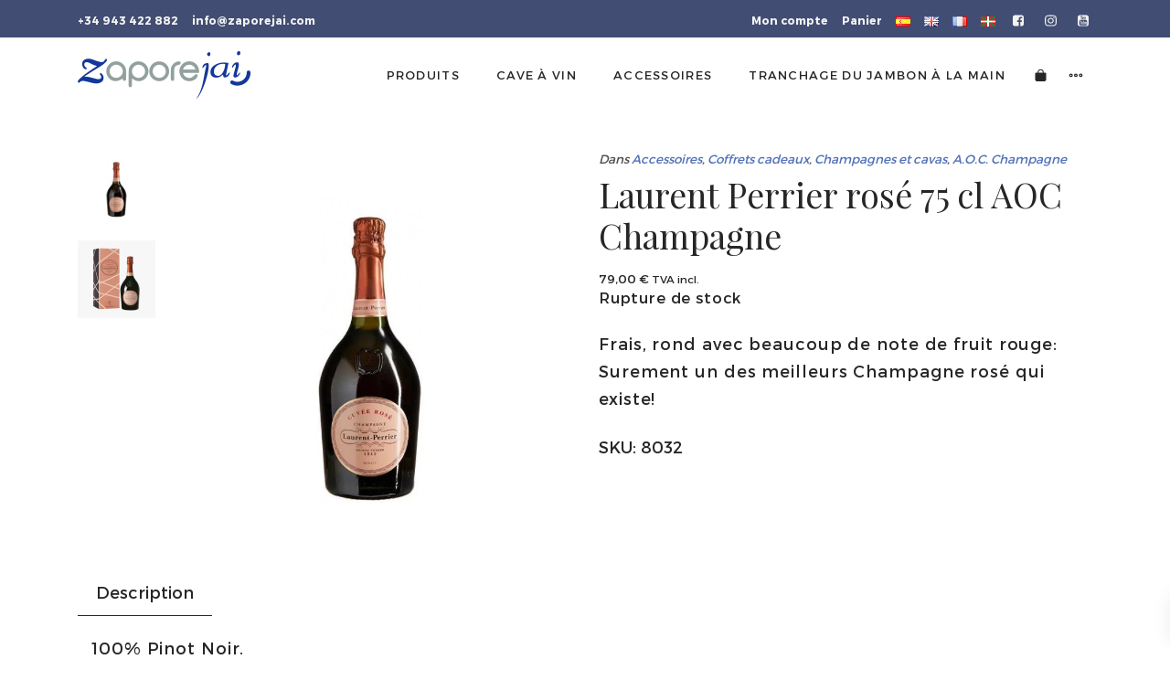

--- FILE ---
content_type: image/svg+xml
request_url: https://www.zaporejai.com/wp-content/uploads/sites/215/2021/12/logo-zaporejai-m.svg
body_size: 938
content:
<?xml version="1.0" encoding="UTF-8"?> <svg xmlns="http://www.w3.org/2000/svg" version="1.1" id="Capa_1" x="0" y="0" viewBox="0 0 56.3 15.5" xml:space="preserve" width="120"><style>.st0{fill:#1c4b9b}.st1{fill:#a2afad}</style><path class="st0" d="M9 2.6h.5c0 .4-.1.6-.3.8-.6.8-1.4 1.3-2.3 1.8-1.5.9-3.1 1.9-4.6 2.9l-.1.1c.7.1 1.3.1 1.9.3.7.2 1.3.3 2 .5.3.1.7.1 1 0 .6-.1.7-.5.5-1-.2-.2-.3-.4-.5-.7.1-.1.3-.1.4-.2.6.4.9.9.9 1.6 0 .7-.4 1.2-1 1.5-.8.4-1.7.4-2.6.1-.8-.2-1.7-.4-2.6-.6-.6-.1-1.1-.1-1.5.4l-.3.3c-.2-.2-.3-.4-.4-.5.2-.4.5-.7.8-1 1.6-1.4 3.3-2.6 5.1-3.7.1-.2.2-.2.4-.3 0-.1-.1-.1-.2-.1-.8-.3-1.5-.6-2.1-.9l-.6-.3c-.5-.2-1 0-1.2.3-.2.5 0 1.1.4 1.3.2.2.3.3.3.6-.5.2-1-.2-1.3-.8-.5-1.3.2-2.4 1.5-2.5.6-.1 1.2 0 1.8.3.7.2 1.4.5 2.2.7 1 .2 1.5 0 1.9-.9zM51.5 11.2c-.5-.1-1-.2-1.5-.5-.3-.2-.4-.5-.3-.8.2-.3.5-.4.9-.2 2 1.1 4.4-.4 4.4-2.7 0-.4.2-.6.6-.7.4 0 .6.2.6.6.1 2.6-2 4.5-4.7 4.3.1 0 0 0 0 0z"></path><path class="st1" d="M33.1 6.7v-.6c.4-1.9 2-3.1 3.8-2.7 1.6.3 2.8 1.9 2.5 3.7h-5.2c.2.9.8 1.3 1.5 1.6.9.3 1.5 0 2.6-1.1.3-.1.6 0 .8.3-.2 1.1-1.4 1.9-2.8 1.9-1.6 0-2.8-1.1-3.2-2.8v-.3zm1.2-.7h4.1c-.4-1-1.2-1.6-2.1-1.6-.9 0-1.7.5-2 1.6zM17.7 8.8v2.3c0 .4-.2.6-.5.6s-.5-.3-.5-.6c0-1.7-.1-3.4.1-5.1.1-1.3 1.4-2.5 2.7-2.7 1.5-.2 2.9.7 3.4 2S23 8.2 21.8 9c-1.2 1-2.6.9-3.8 0-.1 0-.2-.1-.3-.2zM22 6.5c0-1.2-1-2.2-2.2-2.2-1.1 0-2.1 1-2.1 2.2 0 1.2 1 2.1 2.2 2.1 1.1.1 2.1-.9 2.1-2.1zM15.8 9.3c-.7.5-.9.4-1.1-.5-2 1.3-3.7 1.1-4.8-.6-.7-1.1-.7-2.6 0-3.6.9-1.2 2.2-1.7 3.6-1.3 1.3.4 2.2 1.5 2.3 2.8v3.2zm-3.3-4.9c-1.2 0-2.1 1-2.1 2.2 0 1.2 1 2.1 2.2 2.1 1.2 0 2.2-1 2.1-2.2 0-1.1-1-2.1-2.2-2.1zM26.5 3.3c1.8 0 3.2 1.4 3.2 3.2 0 1.8-1.4 3.2-3.2 3.2-1.8 0-3.3-1.4-3.3-3.2.1-1.7 1.6-3.2 3.3-3.2zm0 5.4c1.2 0 2.2-1 2.2-2.1 0-1.2-1-2.2-2.1-2.2-1.2 0-2.2 1-2.2 2.1 0 1.2 1 2.2 2.1 2.2z"></path><path class="st0" d="M49.1 3.8c-.3 1.4-.6 2.7-.9 4.1.7-.1.7-.8 1.3-1-.1 1-.9 1.7-1.8 1.6-.3-.2-.2-.6-.4-.9-.4.3-.8.7-1.3.9-1 .3-2 .1-2.4-.6-.5-.8-.4-2 .4-2.7 1.3-1.4 3.1-1.7 5.1-1.4zm-1 .4c-1.8-.4-3.5.6-3.7 2-.1.6 0 1.3.6 1.6.7.4 1.4.2 1.9-.4.8-.9 1.1-2 1.2-3.2zM40.7 5.5c-.2-.9.7-1.7 1.8-1.6 1 1.3-1.9 10.2-3.8 11.6 2.3-3.3 2.3-7.2 3.2-11-.5 0-.6.3-.8.4-.1.2-.1.5-.4.6z"></path><path class="st1" d="M33.4 4.3c-1.6.3-1.9.7-1.9 2.3v2.3c0 .4-.1.7-.6.7-.4-.1-.5-.4-.5-.8V5.9c0-1.3 1.2-2.6 2.5-2.6.6 0 .8.3.5 1z"></path><path class="st0" d="M53 7c-.3.8-.8 1.4-1.5 1.6-.6.1-.8-.3-.7-.9l.6-2.4c.1-.3.2-.6 0-1-.5.2-.7.7-1.1 1.1-.2-.6.2-.9.4-1.2.4-.5.9-.7 1.6-.4.3 1.4-.6 2.7-.6 4.1.7-.1.7-.8 1.3-.9zM52.2 1.4c-.4-.4-.4-.8-.2-1.1.2-.3.5-.3.8-.1.3.6.2 1-.6 1.2zM42.6 1.6C42 1 42 .6 42.8.3c.4.1.4.4.4.7 0 .4-.2.6-.6.6z"></path></svg> 